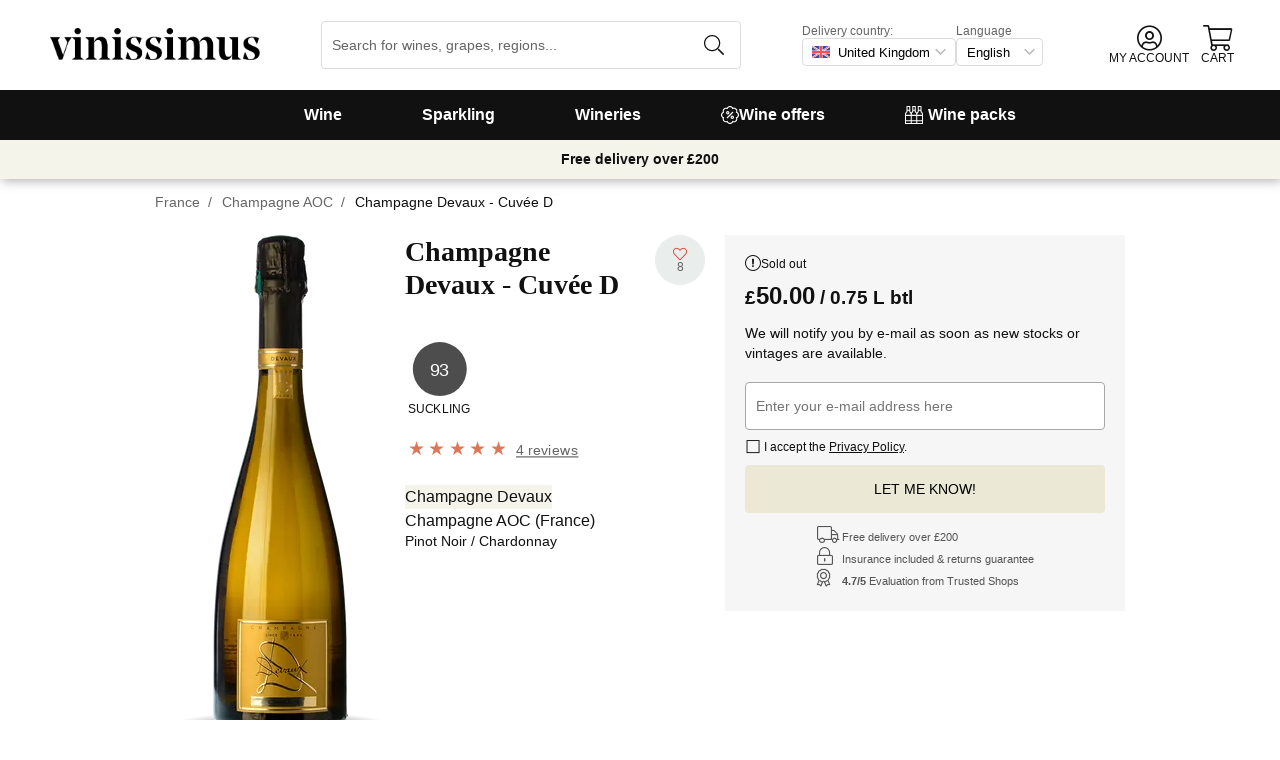

--- FILE ---
content_type: text/html; charset=utf-8
request_url: https://www.vinissimus.co.uk/en/champagne/champagne-devaux-cuvee-d/
body_size: 36228
content:
<!DOCTYPE html><html lang="en"><head><meta charSet="utf-8" /><meta property="og:url" content="https://www.vinissimus.co.uk/en/champagne/champagne-devaux-cuvee-d/" /><meta property="og:image" content="https://cdn.vinissimus.com/img/unsafe/pthumb/plain/local:///prfmtgrande/vi/chdvxcd_anv800.png" /><meta property="og:title" content="Champagne Devaux - Cuvée D · Buy it for £50.00 at Vinissimus" /><meta property="og:description" content="Cuvée D is a champagne with a beautiful golden color, showing a very fine and persistent bubble. On the nose, aromas of white flowers and spices softened by a finish of toasted brioche and vanilla. On the palate, the elegance of chardonnay combined with the roundness of pinot noir brings a lot of freshness with notes of mandarin orange and orange zest.  A gourmet and creamy champagne with a pleasant persistence on the finish." /><link rel="canonical" href="https://www.vinissimus.co.uk/en/champagne/champagne-devaux-cuvee-d/" /><meta name="description" content="Cuvée D is a champagne with a beautiful golden color, showing a very fine and persistent bubble. On the nose, aromas of white flowers and spices softened by a finish of toasted brioche and vanilla. On the palate, the elegance of chardonnay combined with the roundness of pinot noir brings a lot of freshness with notes of mandarin orange and orange zest.  A gourmet and creamy champagne with a pleasant persistence on the finish." /><script type="application/ld+json">{"@context":"https://schema.org/","@type":"Product","name":"Champagne Devaux - Cuvée D","image":["https://cdn.vinissimus.com/img/unsafe/pthumb/plain/local:///prfmtgrande/vi/chdvxcd_anv800.png"],"category":"Champagne","description":"Cuvée D is a champagne with a beautiful golden color, showing a very fine and persistent bubble. On the nose, aromas of white flowers and spices softened by a finish of toasted brioche and vanilla. On the palate, the elegance of chardonnay combined with the roundness of pinot noir brings a lot of freshness with notes of mandarin orange and orange zest.  A gourmet and creamy champagne with a pleasant persistence on the finish.","sku":"chdvxcd","gtin":"3277760307015","brand":{"@type":"Brand","name":"Champagne Devaux"},"aggregateRating":{"@type":"AggregateRating","ratingValue":"4.75","reviewCount":"4"},"offers":[{"@type":"Offer","url":"https://www.vinissimus.co.uk/en/champagne/champagne-devaux-cuvee-d/","availability":"https://schema.org/InStock","eligibleRegion":"AN"},{"@type":"Offer","url":"https://www.vinissimus.co.uk/en/champagne/champagne-devaux-cuvee-d/","availability":"https://schema.org/InStock","eligibleRegion":"AT"},{"@type":"Offer","url":"https://www.vinissimus.co.uk/en/champagne/champagne-devaux-cuvee-d/","availability":"https://schema.org/InStock","eligibleRegion":"BE"},{"@type":"Offer","url":"https://www.vinissimus.co.uk/en/champagne/champagne-devaux-cuvee-d/","availability":"https://schema.org/InStock","eligibleRegion":"CH"},{"@type":"Offer","url":"https://www.vinissimus.co.uk/en/champagne/champagne-devaux-cuvee-d/","availability":"https://schema.org/InStock","eligibleRegion":"DE"},{"@type":"Offer","url":"https://www.vinissimus.co.uk/en/champagne/champagne-devaux-cuvee-d/","availability":"https://schema.org/InStock","eligibleRegion":"ES"},{"@type":"Offer","url":"https://www.vinissimus.co.uk/en/champagne/champagne-devaux-cuvee-d/","availability":"https://schema.org/InStock","eligibleRegion":"PO"},{"@type":"Offer","url":"https://www.vinissimus.co.uk/en/champagne/champagne-devaux-cuvee-d/","availability":"https://schema.org/InStock","eligibleRegion":"FR"},{"@type":"Offer","url":"https://www.vinissimus.co.uk/en/champagne/champagne-devaux-cuvee-d/","availability":"https://schema.org/InStock","eligibleRegion":"HO"},{"@type":"Offer","url":"https://www.vinissimus.co.uk/en/champagne/champagne-devaux-cuvee-d/","availability":"https://schema.org/InStock","eligibleRegion":"IT"},{"@type":"Offer","url":"https://www.vinissimus.co.uk/en/champagne/champagne-devaux-cuvee-d/","availability":"https://schema.org/InStock","eligibleRegion":"UK"}],"review":{"@type":"Review","reviewRating":{"@type":"Rating","ratingValue":5},"name":"Great price","author":{"@type":"Person","name":"Guy"},"datePublished":"2022-09-07T20:55:42.794679","reviewBody":"Went to a wine tasting evening just before Christmas and bought quite a few bottles of Cuvee D at £50 each. Great champagne and great price.\nWill probably be buying some more before Christmas"}}</script><title>Champagne Devaux - Cuvée D · Buy it for £50.00 at Vinissimus</title><meta name="viewport" content="width=device-width, initial-scale=1" /><meta property="og:type" content="website" /><meta property="og:site_name" content="Vinissimus" /><link rel="canonical" href="https://www.vinissimus.co.uk/en/champagne/champagne-devaux-cuvee-d/" /><script type="application/ld+json">{"@context":"https://schema.org","@type":"BreadcrumbList","itemListElement":[{"@type":"ListItem","position":1,"item":{"@id":"https://www.vinissimus.co.uk/en/","name":"Home"}},{"@type":"ListItem","position":2,"item":{"@id":"https://www.vinissimus.co.uk/en/region/france","name":"France"}},{"@type":"ListItem","position":3,"item":{"@id":"https://www.vinissimus.co.uk/en/region/france/champagne","name":"Champagne AOC"}}]}</script><meta name="next-head-count" content="14" /><meta name="theme-color" content="#000000" /><meta name="author" content="Vinissimus" /><meta name="rating" content="General" /><meta name="twitter:card" content="summary" /><meta name="twitter:site" content="@vinissimus" /><script>
                function lazyImagesForBot() {
    window.addEventListener("DOMContentLoaded", function() {
        var els = document.querySelectorAll("noscript");
        for(let i = 0; i < els.length; i += 1){
            var el = els[i];
            var img = el.nextSibling || {};
            var isImg = img.nodeName === "IMG" && el.textContent.slice(0, 4) === "<img";
            if (!isImg) continue;
            var placeholder = document.createElement("div");
            placeholder.innerHTML = el.textContent;
            var noscript = placeholder.firstElementChild;
            // Remove all old attributes
            while(img.attributes.length > 0){
                img.removeAttribute(img.attributes[0].name);
            }
            // Add attributes of noscript to the img
            for(var j = 0; j < noscript.attributes.length; j += 1){
                var at = noscript.attributes[j];
                img.setAttribute(at.name, at.value);
            }
            img.setAttribute("loading", "lazy");
            placeholder.remove();
            el.remove();
        }
    });
} lazyImagesForBot();
                function displayNoAvCellarProds() {
    window.addEventListener("DOMContentLoaded", function() {
        var btn = document.querySelector(".cellar-page .catalog-button button");
        if (!btn) return;
        btn.addEventListener("click", function() {
            var main = document.querySelector("main");
            if (!main) return;
            if (main.classList.contains("hide-sold-out")) {
                main.classList.remove("hide-sold-out");
            } else {
                main.classList.add("hide-sold-out");
            }
        });
    });
} displayNoAvCellarProds();
                </script><script>
             function accordionsProductPage() {
    window.onclick = function(event) {
        var el = event.target;
        if (el && el.nodeName !== "H2") el = el.parentElement;
        if (!el || el.nodeName !== "H2" || !el.classList.contains("heading") || !el.classList.contains("accordion")) {
            return;
        }
        var d = el.closest(".description");
        if (!d) return;
        if (d.classList.contains("minimize")) {
            d.classList.remove("minimize");
        } else {
            d.classList.add("minimize");
        }
    };
} accordionsProductPage(); 
          </script><script type="application/ld+json">{"@context":"http://schema.org","@type":"Organization","name":"Vinissimus","url":"https://www.vinissimus.co.uk","logo":"https://cdn.vinissimus.com/img/unsafe/keep/plain/local:///frontend/vinissimus-logo.svg","contactPoint":{"@type":"ContactPoint","contactType":"customer service","areaServed":"EN","availableLanguage":["English"],"telephone":"+34 934 438 076"},"sameAs":["https://www.facebook.com/vinissimus","https://www.twitter.com/vinissimus","https://es.linkedin.com/company/vinissimus"]}</script><style>@font-face{font-family:icons;src:url([data-uri]) format("woff2")}i[class*=" icon-"]:before{font-family:icons!important;font-style:normal;font-weight:normal!important;font-variant:normal;text-transform:none;line-height:1;-webkit-font-smoothing:antialiased;-moz-osx-font-smoothing:grayscale}.icon-x-logo:before{content:"\f101"}.icon-wines:before{content:"\f102"}.icon-wine:before{content:"\f103"}.icon-wine-pack:before{content:"\f104"}.icon-wine-glass:before{content:"\f105"}.icon-wine-bottle:before{content:"\f106"}.icon-wallet:before{content:"\f107"}.icon-vineyard:before{content:"\f108"}.icon-users:before{content:"\f109"}.icon-user-headset:before{content:"\f10a"}.icon-user-circle:before{content:"\f10b"}.icon-undo:before{content:"\f10c"}.icon-twitter:before{content:"\f10d"}.icon-truck:before{content:"\f10e"}.icon-trophy-alt:before{content:"\f10f"}.icon-trash-alt:before{content:"\f110"}.icon-transport-free:before{content:"\f111"}.icon-transport-discount:before{content:"\f112"}.icon-tracking:before{content:"\f113"}.icon-times:before{content:"\f114"}.icon-thumbs-up:before{content:"\f115"}.icon-thumbs-down:before{content:"\f116"}.icon-th:before{content:"\f117"}.icon-th-list:before{content:"\f118"}.icon-temperature:before{content:"\f119"}.icon-team:before{content:"\f11a"}.icon-taste:before{content:"\f11b"}.icon-stripe:before{content:"\f11c"}.icon-stripe-s:before{content:"\f11d"}.icon-sort-alt:before{content:"\f11e"}.icon-shopping-cart:before{content:"\f11f"}.icon-shipping-fast:before{content:"\f120"}.icon-service:before{content:"\f121"}.icon-search:before{content:"\f122"}.icon-score:before{content:"\f123"}.icon-region:before{content:"\f124"}.icon-redo:before{content:"\f125"}.icon-phone:before{content:"\f126"}.icon-pen:before{content:"\f127"}.icon-paypal:before{content:"\f128"}.icon-order-tracking:before{content:"\f129"}.icon-opinions:before{content:"\f12a"}.icon-nose:before{content:"\f12b"}.icon-mouth:before{content:"\f12c"}.icon-medicine:before{content:"\f12d"}.icon-marriage:before{content:"\f12e"}.icon-marker:before{content:"\f12f"}.icon-map-marker-alt:before{content:"\f130"}.icon-mailbox:before{content:"\f131"}.icon-lock-alt:before{content:"\f132"}.icon-link:before{content:"\f133"}.icon-instagram:before{content:"\f134"}.icon-icon-tracker:before{content:"\f135"}.icon-heart-fill:before{content:"\f136"}.icon-heart-empty:before{content:"\f137"}.icon-hand-holding-usd:before{content:"\f138"}.icon-hand-holding-heart:before{content:"\f139"}.icon-grape:before{content:"\f13a"}.icon-globe-europe:before{content:"\f13b"}.icon-gift:before{content:"\f13c"}.icon-filter:before{content:"\f13d"}.icon-file-invoice-dollar:before{content:"\f13e"}.icon-facebook:before{content:"\f13f"}.icon-eye:before{content:"\f140"}.icon-exclamation-circle:before{content:"\f141"}.icon-exchange-alt:before{content:"\f142"}.icon-envelope:before{content:"\f143"}.icon-envelope-open-dollar:before{content:"\f144"}.icon-elaboration:before{content:"\f145"}.icon-ecological:before{content:"\f146"}.icon-company:before{content:"\f147"}.icon-clock:before{content:"\f148"}.icon-clipboard:before{content:"\f149"}.icon-check-circle:before{content:"\f14a"}.icon-cellar:before{content:"\f14b"}.icon-cc-visa:before{content:"\f14c"}.icon-cc-mastercard:before{content:"\f14d"}.icon-cc-discover:before{content:"\f14e"}.icon-cc-amex:before{content:"\f14f"}.icon-caret-down:before{content:"\f150"}.icon-box-alt:before{content:"\f151"}.icon-bottle:before{content:"\f152"}.icon-bodega:before{content:"\f153"}.icon-biodynamic:before{content:"\f154"}.icon-bars:before{content:"\f155"}.icon-badge-percent:before{content:"\f156"}.icon-award:before{content:"\f157"}.icon-archive:before{content:"\f158"}</style><link rel="icon" href="/favicon.ico?v2" /><link rel="apple-touch-icon" sizes="180x180" href="/apple-touch-icon.png" /><link rel="manifest" href="/manifest.json" /><link href="https://cdn.vinissimus.com" rel="preconnect dns-prefetch" crossOrigin="anonymous" /><script>dangerouslySetInnerHTML=<undefined></undefined></script><script defer>
          window.gtagID = 'G-CVNKZ8XBLJ';
          window.gtagIDuk = 'G-DVDHREHWTM';
          window.dataLayer = window.dataLayer || []
          function gtag(){
            dataLayer.push(arguments);
          }

          gtag('consent', 'default', {
            'ad_storage': consent,
            'analytics_storage': consent
          })

          gtag('js', new Date());

          gtag('config', window.gtagID)          
          gtag('config', window.gtagIDuk)
          
    gtag('set', {
      page_title: document.title,
      page_location: document.URL,
    })
    
      gtag('event', 'page_view', {
        ecomm_pagetype: 'product',
        send_to: 'AW-11125417505',
        ecomm_prodid: 'chdvxcd',
      })
    
  
          </script><script defer>         

          gtag('config', 'AW-11125417505');
          
    gtag('set', {
      page_title: document.title,
      page_location: document.URL,
    })
    
      gtag('event', 'page_view', {
        ecomm_pagetype: 'product',
        send_to: 'AW-11125417505',
        ecomm_prodid: 'chdvxcd',
      })
    
  
          </script><meta name="next-font-preconnect" /><link rel="stylesheet" href="https://cdn.vinissimus.com/front/_next/static/css/26a5766b1f9698e2.css" data-n-g /><link rel="stylesheet" href="https://cdn.vinissimus.com/front/_next/static/css/0376a8540061949d.css" data-n-p /><noscript data-n-css></noscript><script defer noModule src="https://cdn.vinissimus.com/front/_next/static/chunks/polyfills-5cd94c89d3acac5f.js"></script><script src="https://cdn.vinissimus.com/front/_next/static/chunks/webpack-7192eeec53f45f9f.js" defer></script><script src="https://cdn.vinissimus.com/front/_next/static/chunks/framework-3fe87f3006b745f7.js" defer></script><script src="https://cdn.vinissimus.com/front/_next/static/chunks/main-e4a4924505839c2e.js" defer></script><script src="https://cdn.vinissimus.com/front/_next/static/chunks/pages/_app-b787e524f8dae627.js" defer></script><script src="https://cdn.vinissimus.com/front/_next/static/chunks/7012-70eeb0b8558ea1ea.js" defer></script><script src="https://cdn.vinissimus.com/front/_next/static/chunks/4748-7d9db617e1b67cb2.js" defer></script><script src="https://cdn.vinissimus.com/front/_next/static/chunks/3958-c4c71daa18106e35.js" defer></script><script src="https://cdn.vinissimus.com/front/_next/static/chunks/3135-b3bc559e99797e8d.js" defer></script><script src="https://cdn.vinissimus.com/front/_next/static/chunks/1844-4a2a9d68e7dd2920.js" defer></script><script src="https://cdn.vinissimus.com/front/_next/static/chunks/9154-de796ef5ff41024e.js" defer></script><script src="https://cdn.vinissimus.com/front/_next/static/chunks/2600-78b653fed6be889b.js" defer></script><script src="https://cdn.vinissimus.com/front/_next/static/chunks/6860-cf8d11c2dd11176d.js" defer></script><script src="https://cdn.vinissimus.com/front/_next/static/chunks/8614-57fc6f38f85612cb.js" defer></script><script src="https://cdn.vinissimus.com/front/_next/static/chunks/872-d87e1d281b6fbb1b.js" defer></script><script src="https://cdn.vinissimus.com/front/_next/static/chunks/8053-0d096a5699e276b4.js" defer></script><script src="https://cdn.vinissimus.com/front/_next/static/chunks/8551-edf3a939ee2bef7b.js" defer></script><script src="https://cdn.vinissimus.com/front/_next/static/chunks/438-3aa96688794e2957.js" defer></script><script src="https://cdn.vinissimus.com/front/_next/static/chunks/4666-6640b4099c8cc1fd.js" defer></script><script src="https://cdn.vinissimus.com/front/_next/static/chunks/2176-95bf78eb5a470c54.js" defer></script><script src="https://cdn.vinissimus.com/front/_next/static/chunks/4642-47ea1c69711d20b4.js" defer></script><script src="https://cdn.vinissimus.com/front/_next/static/chunks/2241-000025fb50e2ec60.js" defer></script><script src="https://cdn.vinissimus.com/front/_next/static/chunks/34-501bff2cde99f47e.js" defer></script><script src="https://cdn.vinissimus.com/front/_next/static/chunks/7465-6cb407b560c04298.js" defer></script><script src="https://cdn.vinissimus.com/front/_next/static/chunks/9173-c91c972667ee9745.js" defer></script><script src="https://cdn.vinissimus.com/front/_next/static/chunks/pages/product-page-ca9c348e8680c2c2.js" defer></script><script src="https://cdn.vinissimus.com/front/_next/static/P95o6-NaHGDPENB0AvuV-/_buildManifest.js" defer></script><script src="https://cdn.vinissimus.com/front/_next/static/P95o6-NaHGDPENB0AvuV-/_ssgManifest.js" defer></script><script src="https://cdn.vinissimus.com/front/_next/static/P95o6-NaHGDPENB0AvuV-/_middlewareManifest.js" defer></script></head><body class="country-uk"><script>
            function init(lang) {
    window.addEventListener("DOMContentLoaded", function() {
        // Hide menu for pages like checkout
        var menu = document.querySelector(".menu-nav");
        var el1 = document.querySelector("#header-with-menu");
        if (!el1) menu.style.display = "none";
        // Navigate to menu links via pushState
        var links = document.querySelectorAll(".mmenu a");
        for(var i = 0; i < links.length; i++){
            links[i].addEventListener("click", function(e) {
                if (window.nextLink) {
                    // Avoid collisions with product pages
                    if (e.currentTarget.href.includes("/en/wine/")) return;
                    e.preventDefault();
                    window.nextLink(e.currentTarget.href.replace(location.origin + "/" + lang + "/", "/").replace(location.origin, ""));
                }
            }, false);
        }
        // Open & Close menu (desktop + mobile)
        var menu = document.querySelector(".menu-nav");
        var menuSections = document.querySelectorAll(".menu-nav ul > li > a");
        for(var i = 0; i < menuSections.length; i++){
            menuSections[i].addEventListener("mouseover", function(e) {
                var id = e.currentTarget.dataset.menuId;
                if (window.menuMobileOpen || !id) return;
                e.preventDefault();
                var curr = document.querySelector("li a.current");
                if (curr) curr.classList.remove("current");
                e.currentTarget.classList.add("current");
                var a = document.querySelector(".mmenu.active");
                var el = document.querySelector(".mmenu.mmenu__" + id);
                if (a) a.classList.remove("active");
                if (el) el.classList.add("active");
            }, false);
        }
        function closeDesktop() {
            var curr = document.querySelector("li a.current");
            if (curr) curr.classList.remove("current");
            var a = document.querySelector(".mmenu.active");
            if (a) a.classList.remove("active");
        }
        menu.addEventListener("mouseleave", closeDesktop, false);
        function openMobile() {
            document.querySelector("ul.nav").classList.add("show");
            window.menuMobileOpen = true;
            document.body.classList.add("modal-open");
            menu.classList.add("backdrop");
        }
        function closeMobile(nav) {
            var el = nav || document.querySelector("ul.nav");
            el.classList.remove("show");
            if (el.classList.contains("nav")) {
                window.menuMobileOpen = false;
                document.body.classList.remove("modal-open");
                menu.classList.remove("backdrop");
            }
        }
        function submenu(e, el) {
            if (!el) return closeMobile();
            e.preventDefault();
            el.classList.add("show");
        }
        // window.addEventListener('click') doesn't seem to work on iOS Safari.
        // According to SO it seems it should be:
        //   a) window.addEventListener('touchstart'): https://stackoverflow.com/a/63081822
        //   b) bind the event listener to the body: https://stackoverflow.com/a/56762717
        // I implemented option (b) for simplicity
        document.querySelector("body").addEventListener("click", function(e) {
            var t = e.target;
            var c = t.classList;
            var id = t.dataset.menuId;
            var p = t.parentElement;
            if (c.contains("menu-icon") || p && p.classList.contains("menu-icon")) {
                return openMobile();
            }
            var clickA = (t.tagName === "A" || p && p.tagName === "A") && menu.contains(t);
            if (!window.menuMobileOpen && clickA) return closeDesktop();
            if (!window.menuMobileOpen) return;
            if (c.contains("back")) return closeMobile(p);
            if (c.contains("close-icon")) return closeMobile();
            if (c.contains("backdrop")) {
                return closeMobile(document.querySelector("ul.nav"));
            }
            if (id) {
                return submenu(e, document.querySelector(".mmenu.mmenu__" + id));
            }
            if (clickA) return closeMobile();
        }, false);
    });
}
            init('en');
          </script><nav type="toolbar" class="menu-nav"><ul class="nav">
    <img src="https://cdn.vinissimus.com/img/unsafe/keep/plain/local:///frontend/vinissimus-logo.svg"
        class="logo_mobile" alt="Vinissimus Logo" />
    <span class="unicode-font close-icon">x</span>
    <li class="has-submenu"><a data-menu-id="vino" href="/en/search-result/?type=%2Fvi&menu=all-wines">Wine</a></li>
    <li class=" has-submenu"><a data-menu-id="espumoso" href="/en/wines/sparkling/">Sparkling</a></li>
    <li class="has-submenu"><a data-menu-id="bodegas" href="/en/winery/">Wineries</a></li>
    <!-- <li class="has-submenu"><a data-menu-id="destilados" href="/es/destilados/">Destilados</a></li> -->
    <li><a data-menu-id="ofertas" href="/en/wine-offers/">
            <svg xmlns="http://www.w3.org/2000/svg" width="18" height="18" viewBox="0 0 512 512"
                style="bamargin-right: 5px;">
                <path
                    d="M349.66 173.65l-11.31-11.31c-3.12-3.12-8.19-3.12-11.31 0l-164.7 164.69c-3.12 3.12-3.12 8.19 0 11.31l11.31 11.31c3.12 3.12 8.19 3.12 11.31 0l164.69-164.69c3.13-3.12 3.13-8.18.01-11.31zM240 192c0-26.47-21.53-48-48-48s-48 21.53-48 48 21.53 48 48 48 48-21.53 48-48zm-64 0c0-8.83 7.19-16 16-16s16 7.17 16 16-7.19 16-16 16-16-7.17-16-16zm144 80c-26.47 0-48 21.53-48 48s21.53 48 48 48 48-21.53 48-48-21.53-48-48-48zm0 64c-8.81 0-16-7.17-16-16s7.19-16 16-16 16 7.17 16 16-7.19 16-16 16zm192-80c0-35.5-19.4-68.2-49.6-85.5 9.1-33.6-.3-70.4-25.4-95.5s-61.9-34.5-95.5-25.4C324.2 19.4 291.5 0 256 0s-68.2 19.4-85.5 49.6c-33.6-9.1-70.4.3-95.5 25.4s-34.5 61.9-25.4 95.5C19.4 187.8 0 220.5 0 256s19.4 68.2 49.6 85.5c-9.1 33.6.3 70.4 25.4 95.5 26.5 26.5 63.4 34.1 95.5 25.4 17.4 30.2 50 49.6 85.5 49.6s68.1-19.4 85.5-49.6c32.7 8.9 69.4.7 95.5-25.4 25.1-25.1 34.5-61.9 25.4-95.5 30.2-17.3 49.6-50 49.6-85.5zm-91.1 68.3c5.3 11.8 29.5 54.1-6.5 90.1-28.9 28.9-57.5 21.3-90.1 6.5C319.7 433 307 480 256 480c-52.1 0-64.7-49.5-68.3-59.1-32.6 14.8-61.3 22.2-90.1-6.5-36.8-36.7-10.9-80.5-6.5-90.1C79 319.7 32 307 32 256c0-52.1 49.5-64.7 59.1-68.3-5.3-11.8-29.5-54.1 6.5-90.1 36.8-36.9 80.8-10.7 90.1-6.5C192.3 79 205 32 256 32c52.1 0 64.7 49.5 68.3 59.1 11.8-5.3 54.1-29.5 90.1 6.5 36.8 36.7 10.9 80.5 6.5 90.1C433 192.3 480 205 480 256c0 52.1-49.5 64.7-59.1 68.3z"
                    fill="currentColor" fill-rule="nonzero">
                </path>
            </svg>
            Wine offers</a></li>
    <li><a data-menu-id="packs" class="packs  " href="/en/wine-packs/">
            <svg xmlns="http://www.w3.org/2000/svg" width="18" height="18" viewBox="0 0 512 512"
                style="margin-right: 5px;">
                <path
                    d="M469.168 156.488V0h-105v156.488a95.77 95.77 0 0 0-27.836 28.242c-7.105-11.098-16.523-20.762-27.832-28.242V0h-105v156.488c-11.309 7.48-20.727 17.145-27.832 28.242a95.77 95.77 0 0 0-27.836-28.242V0h-105v156.488C16.199 174.105 0 203.785 0 235.965V512h512V235.965c0-32.18-16.199-61.859-42.832-79.477zM439.168 30v75h-45V30zm-52.953 148.242l7.953-4.234V135h45v39.008l7.953 4.234C468.637 189.691 482 211.809 482 235.965v15H351.332v-15c0-24.152 13.367-46.273 34.883-57.723zM190.668 280.965h130.664V407H190.668zm-30 126.035H30V280.965h130.668zm190.664-126.035H482V407H351.332zM278.5 30v75h-45V30zm-52.953 148.242l7.953-4.234V135h45v39.008l7.953 4.234c21.516 11.449 34.879 33.566 34.879 57.723v15H190.668v-15c0-24.152 13.363-46.273 34.879-57.723zM117.832 30v75h-45V30zM64.879 178.242l7.953-4.234V135h45v39.008l7.953 4.234c21.516 11.449 34.883 33.566 34.883 57.723v15H30v-15c0-24.152 13.363-46.273 34.879-57.723zM30 482v-45h130.668v45zm160.668-45h130.664v45H190.668zm160.664 45v-45H482v45zm0 0"
                    fill="currentColor" fill-rule="nonzero">
                </path>
            </svg>
            Wine packs</a></li>
</ul>

<div class="mmenu mmenu__vino">
    <h3 class="back">Wines</h3>
    <div class="mmenu__column">
        <h4>Type of wine</h4>
        <ul>
            <li class="prio"><a href="/en/wines/red/" title="Red wine">Red wine</a></li>
            <li class="prio"><a href="/en/wines/white/" title="White wine">White wine</a></li>
            <li class="prio"><a href="/en/wines/rose/" title="Rosé wine">Rosé wine</a></li>
            <li class="prio"><a href="/en/wines/sherry/" title="Sherry wine">Sherry wine</a></li>
            <li class="prio"><a href="/en/wines/sweet/" title="Sweet wine">Sweet wine</a></li>
            <li><a href="/en/content/organic-wines/" title="Organic wine">Organic wines</a></li>
            <li><a href="/en/wines/orange-wines/">Orange wines</a></li>
            <li><a href="/en/content/wine-without-sulfites/">Sulphite free wines</a></li>
            <li><a href="/en/content/vegan-wines/">Vegan wines</a></li>
            <li><a href="/en/wines/alcohol-free-wine/">Non-alcoholic wines</a></li>
            <li><a href="/en/wines/kosher-wine/">Kosher wines</a></li>
            <li class="prio"><a href="/en/wines/sangria/">Sangria</a></li>
            <li class="prio"><a href="/en/vermouths.html">Vermouth</a></li>
            <li class="prio"><a href="/en/wines/lambrusco/">Lambrusco</a></li>
            
        </ul>
    </div>
    <div class="mmenu__column">
        <h4>Spanish wine regions</h4>
        <ul>
            <li><a href="/en/region/spain/rioja/" title="Wine Rioja">Rioja</a></li>
            <li><a href="/en/region/spain/ribera-del-duero/" title="Wine Ribera Duero">Ribera del Duero</a></li>
            <li><a href="/en/region/spain/priorat/" title="Wine Priorat">Priorat</a></li>
            <li><a href="/en/region/spain/bierzo/" title="Wine Bierzo">Bierzo</a></li>
            <li><a href="/en/region/spain/mallorca/" title="Wine Mallorca">Mallorca</a></li>
            <li><a href="/en/region/spain/montsant/" title="Wine Montsant">Montsant</a></li>
            <li><a href="/en/region/spain/jumilla/" title="Wine Jumilla">Jumilla</a></li>
            <li><a href="/en/region/spain/rias-baixas/" title="Wine Rías Baixas">Rías Baixas</a></li>
            <li><a href="/en/region/spain/rueda/" title="Wine Rueda">Rueda</a></li>
            <li><a href="/en/region/spain/jerez-manzanilla/" title="Wine Jerez Manzanilla">Jerez Manzanilla</a></li>
            <li><a href="/en/region/spain/somontano/" title="Wine Somontano">Somontano</a></li>
            <li><a href="/en/region/spain/terra-alta/" title="Wine Terra Alta">Terra Alta</a></li>
            <li><a href="/en/region/spain/toro/" title="Wine Toro">Toro</a></li>
        </ul>
    </div>

    <div class="mmenu__column">
        <h4>Italian wine regions</h4>
        <ul>
            <li><a href="/en/region/italy/veneto/amarone-della-valpolicella/" title="Amarone wine">Amarone</a></li>
            <li><a href="/en/region/italy/piemonte/barolo/" title="Barolo wine">Barolo</a></li>
            <li><a href="/en/region/italy/piemonte/barbaresco/" title="Barbaresco wine">Barbaresco</a></li>
            <li><a href="/en/region/italy/puglia/" title="Puglia wine">Puglia</a></li>
            <li><a href="/en/region/italy/tuscany/chianti/" title="Chianti wine ">Chianti</a></li>
            <li><a href="/en/region/italy/tuscany/" title="Tuscany wine">Tuscany</a></li>
            <li><a href="/en/region/italy/tuscany/bolgheri/" title="Bolgheri wine ">Bolgheri</a></li>
            <li><a href="/en/region/italy/veneto/bardolino/" title="Bardolino wine">Bardolino</a></li>
            <li><a href="/en/region/italy/sardegna/" title="Sardinia wine">Sardegna</a></li>
            <li><a href="/en/region/italy/sicilia/" title="Sicilia wine">Sicilia</a></li>
            <li><a href="/en/region/italy/veneto/valpolicella/" title="Valpolicella wine">Valpolicella</a></li>
            <li><a href="/en/region/italy/veneto/" title="Veneto wine">Veneto</a></li>
        </ul>
    </div>

    <div class="mmenu__column">
        <h4>French wine regions</h4>
        <ul>
            <li><a href="/en/region/france/alsace/" title="Wine Alsace">Alsace</a></li>
            <li><a href="/en/region/france/beaujolais/" title="Wine beaujolais">Beaujolais</a></li>
            <li><a href="/en/region/france/bordeaux/" title="Wine Bordeaux">Bordeaux</a></li>
            <li><a href="/en/region/france/burgundy/" title="Wine Burgundy">Burgundy</a></li>
            <li><a href="/en/region/france/burgundy/chablis/" title="Wine Chablis">Chablis</a></li>
            <li><a href="/en/region/france/burgundy/cote-de-beaune/" title="Wine Meursault">Côte de Beaune</a></li>
            <li><a href="/en/region/france/loire/" title="Wine Loire">Loire</a></li>
            <li><a href="/en/region/france/beaujolais/morgon/" title="Wine Morgon">Morgon</a></li>
            <li><a href="/en/region/france/bordeaux/rive-droite/pomerol/" title="Wine Pomerol">Pomerol</a></li>
            <li><a href="/en/region/france/burgundy/cote-de-beaune/pommard/" title="Wine Pommard">Pommard</a></li>
            <li><a href="/en/region/france/bordeaux/rive-droite/saint-emilion/" title="Wine saint emilion">Saint-Émilion</a></li>
            <li><a href="/en/region/france/loire/centre/sancerre/" title="Wine Sancerre">Sancerre</a></li>
            <a href="/en/region/" title="All countries" class="mmenu__all">All countries ></a>
        </ul>
    </div>

    <div class="mmenu__column">
        <h4>Grape variety</h4>
        <ul>
            <li><a href="/en/grape/albarino/" title="Wine Albariño">Albariño</a></li>
            <li><a href="/en/grape/cabernet-sauvignon/" title="Wine Cabernet Sauvignon">Cabernet Sauvignon</a></li>
            <li><a href="/en/grape/chardonnay/" title="Wine Chardonnay">Chardonnay</a></li>
            <li><a href="/en/grape/gewurztraminer/" title="Wine Gewürztraminer">Gewürztraminer</a></li>
            <li><a href="/en/grape/malbec/" title="Wine Malbec">Malbec</a></li>
            <li><a href="/en/grape/merlot/" title="Wine Merlot">Merlot</a></li>
            <li><a href="/en/grape/primitivo/" title="Wine Primitivo">Primitivo</a></li>
            <li><a href="/en/grape/riesling/" title="Wine Riesling">Riesling</a></li>
            <li><a href="/en/grape/sangiovese/" title="Wine Sangiovese">Sangiovese</a></li>
            <li><a href="/en/grape/syrah/" title="Wine Shiraz">Shiraz</a></li>
            <li><a href="/en/grape/tempranillo/" title="Wine Tempranillo">Tempranillo</a></li>
            <li><a href="/en/grape/vermentino/" title="Wine Vermentino">Vermentino</a></li>
            <a href="/en/grape/" title="Alle Trauben" class="mmenu__all">All grapes ></a>
        </ul>
    </div>
    <div class="mmenu__column">
        <h4>Wine topics</h4>
        <ul>
            <li><a href="/en/content/wines-for-gifts/">Wines for gifts</a></li>
            <li><a href="/en/wines/rioja-crianza/">Rioja crianzas</a></li>
            <li><a href="/en/content/magnum-bottle/">Magnum
                    bottles</a></li>
            <li><a href="/en/content/highly-scored-wines-by-robert-parker/">Selection Robert Parker</a></li>
            <li><a href="/en/content/gambero-rosso-the-prestigious-tre-bicchieri-2021/">Gambero Rosso</a></li>
            <li><a href="/en/content/pizza/">Pizza and wine</a></li>
            <!--<li><a href="/en/black-friday-wine-deals/">Black Friday Wine Deals</a></li>-->
        </ul>
    </div>
</div>


<div class="mmenu mmenu__espumoso">
    <h3 class="back">Sparkling</h3>
    <div class="mmenu__column">
        <h4>Featured</h4>
        <ul>
            <li><a href='/en/wines/champagne-rose/'>Champagne Rose</a></li>
            <li><a href='/en/wines/prosecco/'>Prosecco</a></li>
            <li><a href='/en/wines/cremant/'>Crémant</a></li>
            <li><a href='/en/wines/cava/'>Catalan sparkling wine</a></li>
            <li><a href='/en/wines/ancestral/'>Pet Nat Wine</a></li>
        </ul>
    </div>
    <div class="mmenu__column">
        <h4>Sparkling Region</h4>
        <ul>

            <li><a href="/en/region/france/champagne/">Champagne</a></li>
            <li><a href="/en/region/spain/do-cava/">DO Cava</a></li>
            <li><a href="/en/region/italy/veneto/prosecco/">Prosecco</a></li>
            <li><a href="/en/region/italy/lombardia/franciacorta/">Franciacorta</a></li>
            <li><a href="/en/region/france/cremant-de-bourgogne/">Crémant de Bourgogne</a></li>
        </ul>
    </div>

    <div class="mmenu__column">
        <h4>Sparkling Winery</h4>
        <ul>
            <li><a href="/en/winery/adami/" title="Prosecco Adami">Adami</a></li>
            <li><a href="/en/winery/andreola/" title="Andreola Vini">Andreola</a></li>
            <li><a href="/en/winery/astoria/" title="Astoria Vino">Astoria</a></li>
            <li><a href="/en/wine/bellavista-franciacorta-alma-gran-cuvee-brut/" title="Bellavista">Bellavista</a></li>
            <li><a href="/en/winery/champagne-perrier-jouet/" title="Champagne Belle Époque">Belle Époque</a></li>
            <li><a href="/en/winery/guido-berlucchi/" title="Berlucchi">Berlucchi</a></li>
            <li><a href="/en/winery/champagne-bollinger/" title="Champagne Bollinger">Bollinger</a></li>
            <li><a href="/en/winery/bortolomiol/" title="Prosecco Bortolomiol">Bortolomiol</a></li>
            <li><a href="/en/winery/ca-de-pazzi/" title="Cà de Pazzi">Cà de Pazzi</a></li>
            <li><a href="/en/winery/ca-del-bosco/" title="Ca' del Bosco">Ca' del Bosco</a></li>
        </ul>
    </div>
    <div class="mmenu__column">
        <ul class="mtop">
            <li><a href="/en/winery/col-vetoraz/" title="Col Vetoraz">Col Vetoraz</a></li>
            <li><a href="/en/winery/contadi-castaldi/" title="Contadi Castaldi Brut">Contadi Castaldi</a></li>
            <li><a href="/en/champagne/louis-roederer-brut-cristal/" title="Champagne Cristal">Cristal</a></li>
            <li><a href="/en/champagne/dom-perignon/" title="Champagne Dom Pérignon">Dom Pérignon</a></li>
            <li><a href="/en/winery/ferrari/" title="Ferrari Brut">Ferrari</a></li>
            <li><a href="/en/winery/freixenet/" title="Cava Freixenet">Freixenet</a></li>
            <li><a href="/en/champagne/g-h-mumm-cordon-rouge/" title="Champagne G.H. Mumm">G.H. Mumm</a></li>
            <li><a href="/en/winery/gramona/" title="Cava Gramona">Gramona</a></li>
            <li><a href="/en/winery/juve-y-camps/" title="Cava Juvé & Camps">Juvé & Camps</a></li>
            <li><a href="/en/champagne/krug-grande-cuvee/" title="Champagne Krug">Krug</a></li>
        </ul>
    </div>
    <div class="mmenu__column">
        <ul class="mtop">
            <li><a href="/en/winery/louis-roederer-champagne/" title="Champagne Louis Roederer">Louis Roederer</a></li>
            <li><a href="/en/winery/champagne-moet-chandon/" title="Champagne  Moët & Chandon">Moët & Chandon</a></li>
            <li><a href="/en/winery/champagne-pannier/" title="Champagne  Pannier">Pannier</a></li>
            <li><a href="/en/winery/champagne-pol-roger/" title="Champagne Pol Roger">Pol Roger</a></li>
            <li><a href="/en/winery/champagne-pommery/" title="Champagne Pommery">Pommery</a></li>
            <li><a href="/en/winery/cava-recaredo/" title="Cava Recaredo">Recaredo</a></li>
            <li><a href="/en/winery/champagne-ruinart/" title="Champagne Ruinart">Ruinart</a></li>
            <li><a href="/en/winery/santorsola/" title="Sant'Orsola Proseccco">Sant'Orsola</a></li>
            <li><a href="/en/winery/champagne-taittinger/" title="Champagne Taittinger">Taittinger</a></li>
            <li><a href="/en/winery/veuve-clicquot-ponsardin/" title="Champagne Veuve Clicquot">Veuve Clicquot</a></li>
        </ul>
    </div>
</div>

<div class="mmenu mmenu__bodegas">
    <h3 class="back">Winneries</h3>
    <div class="mmenu__column">
        <h4>Spanish Wine</h4>
        <ul>
            <li><a href="/en/winery/aalto/" title="Aalto Wine">Aalto</a></li>
            <li><a href="/en/winery/abadia-retuerta/" title="Abadía Retuerta  Wine">Abadía Retuerta</a></li>
            <li><a href="/en/winery/alvaro-palacios/" title="Álvaro Palacios Wine">Álvaro Palacios</a></li>
            <li><a href="/en/winery/alvear/" title="Alvear Wine">Alvear</a></li>
            <li><a href="/en/winery/artadi/" title="Artadi Wine">Artadi</a></li>
            <li><a href="/en/winery/clos-lentiscus/" title="Clos Lentiscus Wine">Clos Lentiscus</a></li>
            <li><a href="/en/winery/baron-de-ley/" title="Barón de Ley Wine">Barón de Ley</a></li>
            <li><a href="/en/winery/crusoe-treasure/" title="Crusoe Treasure Wine">Crusoe Treasure</a></li>
            <li><a href="/en/winery/bodegas-olarra/" title="Bodegas Olarra Wine">Bodegas Olarra</a></li>
            <li><a href="/en/winery/casa-rojo/" title="Casa Rojo Wine">Casa Rojo</a></li>
            <li><a href="/en/winery/finca-bacara/" title="Finca Bacara Wine">Finca Bacara</a></li>
            <li><a href="/en/winery/herederos-del-marques-de-riscal/" title="Marqués de Riscal Wine">Marqués de Riscal</a></li>
        </ul>
    </div>
    <div class="mmenu__column">
        <ul class="mtop">
            <li><a href="/en/winery/enate/" title="Enate Wine">Enate</a></li>
            <li><a href="/en/winery/envinate/" title="Envínate Wine">Envínate</a></li>
            <li><a href="/en/winery/bodegas-ysios/" title="Ysios Wine">Ysios</a></li>
            <li><a href="/en/winery/jean-leon/" title="Jean Leon Wine">Jean Leon</a></li>
            <li><a href="/en/winery/marques-de-caceres/" title="Marqués de Cáceres Wine">Marqués de Cáceres</a></li>
            <li><a href="/en/winery/matsu/" title="Matsu Wine">Matsu</a></li>
            <li><a href="/en/winery/ossian/" title="Ossian Wine">Ossian</a></li>
            <li><a href="/en/winery/perelada/" title="Perelada Wine">Perelada</a></li>
            <li><a href="/en/winery/raimat/" title="Raimat Wine">Raimat</a></li>
            <li><a href="/en/winery/cavas-llopart/" title="Llopart Wine">Llopart</a></li>
            <li><a href="/en/winery/familia-torres/" title="Familia Torres Wine">Familia Torres</a></li>
            <li><a href="/en/winery/bodegas-r-lopez-de-heredia-vina-tondonia/" title="Viña Tondonia Wine">Viña
                    Tondonia</a></li>
        </ul>
    </div>
    <div class="mmenu__column">
        <h4>Italian Wine</h4>
        <ul>
            <li><a href="/en/winery/marchesi-antinori/" title="Antinori Wine">Antinori</a></li>
            <li><a href="/en/winery/banfi/" title="Banfi Wine">Banfi</a></li>
            <li><a href="/en/winery/ca-del-baio/" title="Ca' del Baio Wine">Ca' del Baio</a></li>
            <li><a href="/en/winery/canevel/" title="Canevel Wine">Canevel</a></li>
            <li><a href="/en/winery/cantine-del-notaio/" title="Cantina del Notaio Wine">Cantina del Notaio</a></li>
            <li><a href="/en/winery/castello-di-ama/" title="Castello di Ama Wine">Castello di Ama</a></li>
            <li><a href="/en/winery/castello-di-bolgheri/" title="Castello di Bolgheri Wine">Castello di Bolgheri</a>
            </li>
            <li><a href="/en/winery/donnafugata/" title="Donnafugata Wine">Donnafugata</a></li>
            <li><a href="/en/winery/fattoria-dei-barbi/" title="Fattoria dei Barbi Wine">Fattoria dei Barbi</a></li>
            <li><a href="/en/winery/felsina/" title="Fèlsina Wine">Fèlsina</a></li>
            <li><a href="/en/winery/feudo-montoni/" title="Feudo Montoni Wine">Feudo Montoni</a></li>
            <li><a href="/en/winery/g-d-vajra/" title="G. D. Vajra Wine">G. D. Vajra</a></li>
            <li><a href="/en/winery/angelo-gaja/" title="Gaja Wine">Gaja</a></li>

        </ul>
    </div>
    <div class="mmenu__column">
        <ul class="mtop">
            <li><a href="/en/wine/tenuta-guado-al-tasso-il-bruciato/" title="Il Bruciato Wine">Il Bruciato</a></li>
            <li><a href="/en/winery/tenuta-il-poggione/" title="Il Poggione Wine">Il Poggione</a></li>
            <li><a href="/en/winery/marramiero/" title="Marramiero Wine">Marramiero</a></li>
            <li><a href="/en/winery/pescaja/" title="Pescaja Wine">Pescaja</a></li>
            <li><a href="/en/winery/planeta/" title="Planeta Wine">Planeta</a></li>
            <li><a href="/en/wine/tenuta-san-guido-bolgheri-sassicaia/" title="Sassicaia Wine">Sassicaia</a></li>
            <li><a href="/en/winery/terre-del-barolo/" title="Terre del Barolo Wine">Terre del Barolo</a></li>
            <li><a href="/en/wine/marchesi-antinori-tignanello/" title="Tignanello Wine">Tignanello</a></li>
            <li><a href="/en/winery/zaccagnini/" title="Zaccagnini Wine">Zaccagnini</a></li>
            <li><a href="/en/winery/zenato/" title="Zenato Wine">Zenato</a></li>
        </ul>
    </div>
    <div class="mmenu__column">
        <h4>French Wine</h4>
        <ul>
            <li><a href="/en/winery/chateau-du-chatelard/" title="Château du Chatelard Wine">Château du Chatelard</a>
            </li>
            <li><a href="/en/winery/chateau-la-bonnelle/" title="Château La Bonnelle Wine">Château La Bonnelle</a></li>
            <!-- <li><a href="/en/winery/chateau-lafite-rothschild/" title="Château Lafite-Rothschild Wine">Château Lafite-Rothschild</a></li> -->
            <li><a href="/en/winery/chateau-martet/" title="Château Martet Wine">Château Martet</a></li>
            <li><a href="/en/winery/domaine-dubreuil-fontaine/" title="Dubreuil-Fontaine Wine">Dubreuil-Fontaine</a>
            </li>
            <li><a href="/en/winery/joseph-drouhin/" title="Joseph Drouhin Wine">Joseph Drouhin</a></li>
            <li><a href="/en/winery/xavier-vignon/" title="Xavier Vignon Wine">Xavier Vignon</a></li>
        </ul>
        <h4>New World Wine</h4>
        <ul>
            <li><a href="/en/winery/bodega-aleanna/" title="El Enemigo Wine">El Enemigo</a></li>
            <li><a href="/en/winery/bodega-catena-zapata/" title="Catena Zapata Wine">Catena Zapata</a></li>
        </ul>
    </div>
</div></nav><div id="__next"><header id="header-with-menu" class="header   "><div class="left-side"><i class="icon icon-bars menu-icon"></i><a href="/en/"><img alt="Buy wines - Online wine store - Vinissimus" height="32" src="https://cdn.vinissimus.com/img/unsafe/keep/plain/local:///frontend/vinissimus-logo.svg" title="Buy wines - Online wine store - Vinissimus" width="210" class="logo  " /></a></div><div class="tooltip product-list-tooltip-wrapper"><form style="padding-bottom: 0px;" class="search-form "><input type="text" value title="Search for wines, grapes, regions..." id name placeholder="Search for wines, grapes, regions..." class="input-text search fullWidth with-icon " /><svg xmlns="http://www.w3.org/2000/svg" width="15" height="15" viewBox="0 0 512 512" class="input-text-icon"><path d="M508.5 481.6l-129-129c-2.3-2.3-5.3-3.5-8.5-3.5h-10.3C395 312 416 262.5 416 208 416 93.1 322.9 0 208 0S0 93.1 0 208s93.1 208 208 208c54.5 0 104-21 141.1-55.2V371c0 3.2 1.3 6.2 3.5 8.5l129 129c4.7 4.7 12.3 4.7 17 0l9.9-9.9c4.7-4.7 4.7-12.3 0-17zM208 384c-97.3 0-176-78.7-176-176S110.7 32 208 32s176 78.7 176 176-78.7 176-176 176z" fill="currentColor" fill-rule="nonzero"></path></svg></form></div><div style="display: flex; gap: 15px;"><div style="display: flex; flex-direction: column; font-size: 12px;"><div style="color: #666;">Delivery country:</div><div class="styles_select__AT3zI styles_hasIcon__fN7Dt"><img alt="United Kingdom" height="18" loading="lazy" src="https://cdn.vinissimus.com/front/static/flags/uk.svg" style="margin: 0 5px; position: absolute; left: 5px; top: 5px;" width="18" /><select style="padding: 0 25px 0 35px; cursor: pointer; height: 28px;" autoComplete="off"><option value="0">Andorra</option><option value="1">Austria</option><option value="2">Belgium</option><option value="3">France</option><option value="4">Germany</option><option value="5">Italy</option><option value="6">Netherlands</option><option value="7">Portugal</option><option value="8">Spain</option><option value="9">Switzerland</option><option value="10" selected>United Kingdom</option></select></div></div><div style="display: flex; flex-direction: column; font-size: 12px;"><div style="color: #666;">Language</div><div class="styles_select__AT3zI "><select style="padding: 0 25px 0 10px; cursor: pointer; height: 28px;"><option value="0">Español</option><option value="1" selected>English</option><option value="2">Deutsch</option><option value="3">Italiano</option><option value="4">Français</option></select></div></div></div><div class="icons"><div tabIndex="0" role="button" aria-pressed="false" class="account-btn"><span title="My account" class="myaccount"><i class="icon icon-user-circle"></i></span><small class="label">MY ACCOUNT</small></div><a class="cart" href="/en/cart/"><div title="Cart" class="cart-with-badge"><i class="icon icon-shopping-cart"></i></div><small class="label">CART</small></a></div></header><div id="cart-status-portal"></div><main class=" main-template"><a class="styles_promoBanner__TBUu_" href="/en/transport-cost/"><b>Free delivery over £200</b></a><div class="breadcrumb-wrapper theme clear"><div class="breadcrumb"><a href="/en/region/france/">France</a>/<a href="/en/region/france/champagne/">Champagne AOC</a>/<span class="current-page">Champagne Devaux - Cuvée D</span></div></div><div class="content theme clear "><section class="width-regular  product-section "><div class="product-details wine"><div class="product-image-wrapper  "><div class="product-image desktop"><img style="min-height: 5px; min-width: 5px;" src="https://cdn.vinissimus.com/img/unsafe/p500x/plain/local:///prfmtgrande/vi/chdvxcd_anv800.png" alt="Champagne Devaux - Cuvée D" height="500" width="170" class /></div></div><div class="details"><div><div style="display: flex; justify-content: space-between; align-items: flex-start; width: 100%;"><div class="product-title"><h1>Champagne Devaux - Cuvée D</h1><span class="heading fs-2em"></span></div><button aria-label="Add to my whishlist" title="Add to my whishlist" class="likes styles_heartButton__aYIFq   styles_hasLikes__TaEmI"><i class="icon icon-heart-empty"></i><div class="styles_likes__Jvb7B">8</div></button></div><div class="badges"><div><span style="--score-color: var(--suckling);" class="badge large badge-with-label large  score"><span class="value">93</span></span><div class="badge-with-label-text large">SUCKLING</div></div></div><div minCount="0" class="opinions-desktop"><div class="styles_opinionsRating__2Olkx styles_small__cQ8K1 "><div class="styles_firstBlock__NtfrI"><div style="--rating: 4.75; --numStars: 5;" class="styles_starRatings__B9pGX styles_small__cQ8K1"></div></div><a href="#product-opinions"><span class="styles_numOpinions__t_p9L">4 reviews</span></a></div></div><div class="cellar-name"><a href="/en/winery/champagne-devaux/">Champagne Devaux</a></div><div class="region-name"><a title="Champagne AOC" href="/en/region/france/champagne/">Champagne AOC</a> (<a title="France" href="/en/region/france/">France</a>)</div><div class="tags-name"><span><a href="/en/grape/pinot-noir/">Pinot Noir</a></span><span> / <a href="/en/grape/chardonnay/">Chardonnay</a></span></div></div><style>
               .product-details, .details {
                 height: 100%;
               }
               .details {
                 display: flex;
                 flex-direction: column;
                 justify-content: space-between;
               }
             </style></div></div><div class="quantity-widget large has-0-flags"><div class="stock-info"><div class="stock-info-message dangerous has-0-flags"><i class="icon icon-exclamation-circle"></i>Sold out</div></div><div><p class="price uniq large "><span class="symbol">£</span>50.00</p><span class="unit-name  large"> / 0.75 L btl </span></div><form class="send-email-form "><p>We will notify you by e-mail as soon as new stocks or vintages are available.</p><input required name="email" type="email" title="Enter your e-mail address here" placeholder="Enter your e-mail address here" class="email" /><label for="checkbox-soldout-form-champagne-devaux-cuvee-d-chdvxcd" class="checkbox-selector confirmation"><input required name="confirm-policy" value="confirmation" id="checkbox-soldout-form-champagne-devaux-cuvee-d-chdvxcd" type="checkbox" class="checkbox-hidden" /><span class="mask "></span> I accept the <a class="styles_privacyClickable__CDlbx">Privacy Policy</a>.</label><button type="submit" class="button btn-medium fullWidth  small uppercase confirm-button">Let me know!</button></form><ul class="shop-messages"><li><i class="icon icon-truck"></i><div><div>Free delivery over £200</div></div></li><li><i class="icon icon-lock-alt"></i><span>Insurance included &amp; returns guarantee</span></li><li><i class="icon icon-award"></i><div><strong>4.7/5 </strong> Evaluation from Trusted Shops</div></li></ul></div></section></div><div class="content theme clear "><div id="info-section" class="anchor-id"></div><section class="width-regular  info-section "><div class="description"><h2 class="heading">Spec sheet</h2><div class="content"><table class="styles_table__jWPKo info-grid technical-info"><tbody><tr><th class><i style="font-size: 20px; margin-right: 10px;" class="icon icon-bottle"></i>Type</th><td><a href="/en/wines/champagne/">Champagne</a></td></tr><tr><th class><i style="font-size: 20px; margin-right: 10px;" class="icon icon-marker"></i>Region</th><td><div class="region with-link"><a title="Champagne AOC" href="/en/region/france/champagne/">Champagne AOC</a> (<a title="France" href="/en/region/france/">France</a>)</div></td></tr><tr><th class><i style="font-size: 20px; margin-right: 10px;" class="icon icon-grape"></i>Grapes</th><td><div class="tags with-link"><span style="display: block;">55% <a href="/en/grape/pinot-noir/">Pinot Noir</a></span><span style="display: block;">45% <a href="/en/grape/chardonnay/">Chardonnay</a></span></div></td></tr><tr><th class><i style="font-size: 20px; margin-right: 10px;" class="icon icon-cellar"></i>Producer</th><td><div class="cellar with-link"><a href="/en/winery/champagne-devaux/">Champagne Devaux</a></div></td></tr><tr><th class><i style="font-size: 20px; margin-right: 10px;" class="icon icon-medicine"></i>Allergens</th><td>Contains sulfites</td></tr><tr><th class><i style="font-size: 20px; margin-right: 10px;" class="icon icon-wine-bottle"></i>Alcohol content<span style="margin-left: 5px;" aria-label="It is possible that this information may not be up-to-date for this vintage." class="info-aria-label">i</span></th><td>12.0%</td></tr></tbody></table></div></div><div class="description valoration"><h2 class="heading"><span>The wine</span><i style="font-size: 45px;" class="icon icon-wine"></i></h2><div class="content"><div class="sanitize-html "><p>Cuvée D is a champagne with a beautiful golden color, showing a very fine and persistent bubble. On the nose, aromas of white flowers and spices softened by a finish of toasted brioche and vanilla. On the palate, the elegance of chardonnay combined with the roundness of pinot noir brings a lot of freshness with notes of mandarin orange and orange zest. </p><p> A gourmet and creamy champagne with a pleasant persistence on the finish.</p></div></div></div><div class="description"><h2 class="heading"><span>What does this wine taste like?</span><i class="icon icon-taste"></i></h2><div class="content"><table class="styles_table__jWPKo info-grid taste"><tbody><tr><th class="auto-th"><div>View</div><i style="font-size: 24px;" class="icon icon-eye"></i></th><td>White gold</td></tr><tr><th class="auto-th"><div>Bouquet</div><i style="font-size: 24px;" class="icon icon-nose"></i></th><td>White flowers / Sweet spices / Vanilla</td></tr><tr><th class="auto-th"><div>Mouth</div><i style="font-size: 24px;" class="icon icon-mouth"></i></th><td>Fresh / Mandarine / Orange peel / Silky tannins / Creamy tannins</td></tr></tbody></table></div></div><div class="description howToDrink"><h2 class="heading"><span>Drinking and storing</span><i class="icon icon-service"></i></h2><div class="content"><div style="display: flex; margin: 10px;"><div style="font-size: 40px; display: flex; align-items: center;"><i class="icon icon-temperature"></i></div><div style="display: flex; justify-content: center; flex-direction: column;"><div>Serve between 8ºC and 10ºC</div></div></div></div></div><div class="description"><h2 class="heading"><span>Food pairing</span><i class="icon icon-marriage"></i></h2><div class="content"><div style="display: flex; flex-wrap: wrap; gap: 10px; line-height: 18px; font-size: 11px; text-transform: uppercase;"></div><p style="margin-top: auto;">Crustaceans / Grilled fish  / Chocolate desserts</p></div></div></section></div><div class="content theme clear "><div id="info-section" class="anchor-id"></div><section class="width-regular  info-section "><div style="position: relative;" class="description"><div id="product-opinions" class="anchor-id"></div><h2 class="heading"><span>Customer reviews</span><i style="font-size: 40px;" class="icon icon-opinions"></i></h2><div class="content"><div class="opinion-widget rating"><div class="styles_opinionsRating__2Olkx styles_large__bZoXF "><div class="styles_firstBlock__NtfrI"><div style="--rating: 4.75; --numStars: 5;" class="styles_starRatings__B9pGX styles_large__bZoXF"></div><span class="styles_grade__EU5A1">4.8</span><span class="styles_totalGrade__dfkzV">/5</span></div><span class="styles_numOpinions__t_p9L">4 reviews</span></div><button style="margin-top: 5px; cursor: pointer; background-color: transparent; border: none; width: 100%;" class="styles_opinionsRatingItem__cRhOT"><span style="text-decoration: underline;" class="text">5 stars</span><div class="styles_progressBar__tJVkQ styles_opinionQuantity__wU3pt"><div style="height: 20px; width: 75%;" class="styles_fill__oEEFh"></div></div><span>3</span></button><button style="cursor: pointer; background-color: transparent; border: none; width: 100%;" class="styles_opinionsRatingItem__cRhOT"><span style="text-decoration: underline;" class="text">4 stars</span><div class="styles_progressBar__tJVkQ styles_opinionQuantity__wU3pt"><div style="height: 20px; width: 25%;" class="styles_fill__oEEFh"></div></div><span>1</span></button><button style="background-color: transparent; border: none; width: 100%;" class="styles_opinionsRatingItem__cRhOT"><span class="text">3 stars</span><div class="styles_progressBar__tJVkQ styles_opinionQuantity__wU3pt"><div style="height: 20px; width: 0%;" class="styles_fill__oEEFh"></div></div><span>0</span></button><button style="background-color: transparent; border: none; width: 100%;" class="styles_opinionsRatingItem__cRhOT"><span class="text">2 stars</span><div class="styles_progressBar__tJVkQ styles_opinionQuantity__wU3pt"><div style="height: 20px; width: 0%;" class="styles_fill__oEEFh"></div></div><span>0</span></button><button style="background-color: transparent; border: none; width: 100%;" class="styles_opinionsRatingItem__cRhOT"><span class="text">1 star</span><div class="styles_progressBar__tJVkQ styles_opinionQuantity__wU3pt"><div style="height: 20px; width: 0%;" class="styles_fill__oEEFh"></div></div><span>0</span></button></div><button class="styles_displayOpinionList__r2i2d">View Opinions</button><div style="display: none;" class="styles_opinionList__ajFKy opinion-widget list"><div class="styles_orderOpinions__N43Qh"><small>Sort by:</small><select><option value="valoration">Utility</option><option value="date">Recent</option><option value="vintage">Vintage</option></select></div><div class="styles_rating__fgqRF"><div class="styles_opinionsRating__2Olkx styles_small__cQ8K1 "><div class="styles_firstBlock__NtfrI"><div style="--rating: 5; --numStars: 5;" class="styles_starRatings__B9pGX styles_small__cQ8K1"></div></div></div></div>by: <span class="italic"> Guy</span> (07/09/2022)<div class="styles_opinionContent__ckvln"><div class="styles_valoration___f9OG"><button title="+1" class>+</button><strong>0</strong><button title="-1" class>-</button></div><div><p class="styles_title__Jd5JI">Great price</p><p class="styles_description__ZVeyo">Went to a wine tasting evening just before Christmas and bought quite a few bottles of Cuvee D at £50 each. Great champagne and great price.
Will probably be buying some more before Christmas</p></div></div><div class="styles_rating__fgqRF"><div class="styles_opinionsRating__2Olkx styles_small__cQ8K1 "><div class="styles_firstBlock__NtfrI"><div style="--rating: 5; --numStars: 5;" class="styles_starRatings__B9pGX styles_small__cQ8K1"></div></div></div></div>by: <span class="italic"> Cristina</span> (12/12/2022)<button class="btn btn-as-link styles_translate__0keey">Translate</button><div class="styles_opinionContent__ckvln"><div class="styles_valoration___f9OG"><button title="+1" class>+</button><strong>0</strong><button title="-1" class>-</button></div><div><p class="styles_title__Jd5JI">Genial</p><p class="styles_description__ZVeyo">Todas las valoraciones que hemos encontrado en la web aciertan sobre este champagne, ha sido todo un acierto comprarlo!</p></div></div><div class="styles_rating__fgqRF"><div class="styles_opinionsRating__2Olkx styles_small__cQ8K1 "><div class="styles_firstBlock__NtfrI"><div style="--rating: 4; --numStars: 5;" class="styles_starRatings__B9pGX styles_small__cQ8K1"></div></div></div></div>by: <span class="italic"> Fernando GC</span> (05/11/2021)<button class="btn btn-as-link styles_translate__0keey">Translate</button><div class="styles_opinionContent__ckvln"><div class="styles_valoration___f9OG"><button title="+1" class>+</button><strong>0</strong><button title="-1" class>-</button></div><div><p class="styles_title__Jd5JI">Muy buena RCP</p><p class="styles_description__ZVeyo">Un champagne que compite en rangos de precio superiores, agradable desde ya pero con buen futuro por delante.</p></div></div><div class="styles_rating__fgqRF"><div class="styles_opinionsRating__2Olkx styles_small__cQ8K1 "><div class="styles_firstBlock__NtfrI"><div style="--rating: 5; --numStars: 5;" class="styles_starRatings__B9pGX styles_small__cQ8K1"></div></div></div></div>by: <span class="italic"> Lp42</span> (22/02/2022)<button class="btn btn-as-link styles_translate__0keey">Translate</button><div class="styles_opinionContent__ckvln"><div class="styles_valoration___f9OG"><button title="+1" class>+</button><strong>0</strong><button title="-1" class>-</button></div><div><p class="styles_title__Jd5JI">Superbe</p><p class="styles_description__ZVeyo">Un prix très raisonnable pour ce champagne qui joue dans la cour des grands. Un vrai plaisir.</p></div></div></div></div></div><div class="description minimize"><h2 class="heading accordion"><span>Winemaking</span><i class="icon icon-elaboration"></i></h2><div class="content"><table class="styles_table__jWPKo info-grid technical-info"><tbody><tr><th class>Vinification material</th><td>Stainless steel</td></tr><tr><th class>Ageing period</th><td>60 months</td></tr><tr><th class>Barrel age</th><td>Mostly new</td></tr><tr><th class>Type of wood</th><td>Foudre</td></tr></tbody></table></div></div><div class="description minimize"><h2 class="heading accordion"><span>Vineyards</span><i class="icon icon-vineyard"></i></h2><div class="content"><table class="styles_table__jWPKo info-grid technical-info"><tbody><tr><th class>Climate</th><td>Oceanic climate</td></tr></tbody></table></div></div></section></div><div class="content theme light-grey-green "><section class="width-big   "><h2 class="section-heading line-middle ">Other similar products</h2><div class="widget-slider-controls-wrapper"><span role="button" tabIndex="0" class="arrow-wrapper left disabled"><span class="arrow-icon right"></span></span><div style="--dir: to right; --percent: 0%;" class="widget-slider blur-slider product-carousel"><a class="widget  styles_productWidgetSmall__NMC5J" href="/en/champagne/taittinger-brut-reserve/"><img loading="lazy" style="min-height: 5px; min-width: 5px; width: auto; height: 120px;" src="https://cdn.vinissimus.com/img/unsafe/p194/plain/local:///prfmtgrande/vi/taitbrr_anv800.png" alt="Taittinger Brut Réserve" class="styles_productImage__HSOCD" /><div class="styles_infoWrapperSmall__yKH37"><p class="heading product-widget-name small">Taittinger Brut Réserve</p><div class="styles_infoProduct__4Qy6S false">Champagne  </div><div class="styles_productPrice__a3a1w"><div class="pprice"><p class="price uniq small "><span class="symbol">£</span>48.95</p><p class="special small"> (<span class="symbol">£</span>46.50 x3)</p></div></div><button type="button" title="Add to cart" class="button primary   small uppercase add-to-cart-btn  styles_addBtnSmall__PmcqQ"><i class="icon icon-shopping-cart"></i></button></div></a></div><span role="button" tabIndex="0" class="arrow-wrapper right disabled"><span class="arrow-icon left"></span></span></div></section></div><div class="content theme clear "><section class="width-big   "><h2 class="section-heading line-middle ">This month's Best Sellers</h2><div class="widget-slider-controls-wrapper"><span role="button" tabIndex="0" class="arrow-wrapper left disabled"><span class="arrow-icon right"></span></span><div style="--dir: to right; --percent: 0%;" class="widget-slider blur-slider product-carousel"><div class="product-widget large  widget"><a href="/en/wine/ultreia-saint-jacques/"><div class="product-image-wrapper has-flag with-link"><div class="flags"><span class="flag horizontal  ">Recommended</span></div><div class="product-image desktop"><button aria-label="Add to my whishlist" title="Add to my whishlist" class="likes styles_heartButton__aYIFq icon-heart  styles_hasLikes__TaEmI"><i class="icon icon-heart-empty"></i><div class="styles_likes__Jvb7B">606</div></button><img loading="lazy" style="min-height: 5px; min-width: 5px; width: 145; height: 145;" src="https://cdn.vinissimus.com/img/unsafe/p194/plain/local:///prfmtgrande/vi/ultsj20_anv800_1662703943.png" alt="Ultreia Saint Jacques 2022" class /></div><div class="badges"><span style="--score-color: var(--pk);" class="badge small badge-with-label small  score"><span class="value">93</span></span><div class="badge-with-label-text small">PARKER</div></div></div><h3 class="product-widget-name large">Ultreia Saint Jacques 2022</h3><div class="styles_infoProduct__4Qy6S false">Red Wine  </div></a><div class="product-price"><div class="quantity-widget small has-0-flags"><div><p class="price uniq small "><span class="symbol">£</span>11.20</p></div><form class="quantity-simple-form "><div class="quantity-input-wrapper"><input title="1" value="1" type="text" maxLength="3" class="quantity-input" /><button type="button" disabled class="dec-quantity btn-as-link">-</button><button type="button" class="inc-quantity btn-as-link">+</button></div><button type="submit" aria-label="Add" name="Add" title="Add to cart" class="button primary fullWidth  small uppercase add-to-cart-btn  add-button without-text"><i class="icon icon-shopping-cart"></i></button></form></div></div></div><div class="product-widget large  widget"><a href="/en/wine/pago-de-carraovejas/"><div class="product-image-wrapper  with-link"><div class="product-image desktop"><button aria-label="Add to my whishlist" title="Add to my whishlist" class="likes styles_heartButton__aYIFq icon-heart  styles_hasLikes__TaEmI"><i class="icon icon-heart-empty"></i><div class="styles_likes__Jvb7B">300</div></button><img loading="lazy" style="min-height: 5px; min-width: 5px; width: 145; height: 145;" src="https://cdn.vinissimus.com/img/unsafe/p194/plain/local:///prfmtgrande/vi/pcarc21_anv800_1698305579.png" alt="Pago de Carraovejas 2023" class /></div></div><h3 class="product-widget-name large">Pago de Carraovejas 2023</h3><div class="styles_infoProduct__4Qy6S false">Red Wine  </div></a><div class="product-price"><div class="quantity-widget small has-0-flags"><div><p class="price uniq small "><span class="symbol">£</span>39.75</p></div><form class="quantity-simple-form "><div class="quantity-input-wrapper"><input title="1" value="1" type="text" maxLength="3" class="quantity-input" /><button type="button" disabled class="dec-quantity btn-as-link">-</button><button type="button" class="inc-quantity btn-as-link">+</button></div><button type="submit" aria-label="Add" name="Add" title="Add to cart" class="button primary fullWidth  small uppercase add-to-cart-btn  add-button without-text"><i class="icon icon-shopping-cart"></i></button></form></div></div></div><div class="product-widget large  widget"><a href="/en/wine/aalto/"><div class="product-image-wrapper has-flag with-link"><div class="flags"><span class="flag horizontal  ">Recommended</span></div><div class="product-image desktop"><button aria-label="Add to my whishlist" title="Add to my whishlist" class="likes styles_heartButton__aYIFq icon-heart  styles_hasLikes__TaEmI"><i class="icon icon-heart-empty"></i><div class="styles_likes__Jvb7B">311</div></button><img loading="lazy" style="min-height: 5px; min-width: 5px; width: 145; height: 145;" src="https://cdn.vinissimus.com/img/unsafe/p194/plain/local:///prfmtgrande/vi/aalto23_anv800.png" alt="Aalto 2023" class /></div></div><h3 class="product-widget-name large">Aalto 2023</h3><div class="styles_infoProduct__4Qy6S false">Red Wine  </div></a><div class="product-price"><div class="quantity-widget small has-0-flags"><div><p class="price uniq small "><span class="symbol">£</span>39.70</p></div><form class="quantity-simple-form "><div class="quantity-input-wrapper"><input title="1" value="1" type="text" maxLength="3" class="quantity-input" /><button type="button" disabled class="dec-quantity btn-as-link">-</button><button type="button" class="inc-quantity btn-as-link">+</button></div><button type="submit" aria-label="Add" name="Add" title="Add to cart" class="button primary fullWidth  small uppercase add-to-cart-btn  add-button without-text"><i class="icon icon-shopping-cart"></i></button></form></div></div></div><div class="product-widget large  widget"><a href="/en/wine/vina-tondonia-reserva/"><div class="product-image-wrapper  with-link"><div class="product-image desktop"><button aria-label="Add to my whishlist" title="Add to my whishlist" class="likes styles_heartButton__aYIFq icon-heart  styles_hasLikes__TaEmI"><i class="icon icon-heart-empty"></i><div class="styles_likes__Jvb7B">457</div></button><img loading="lazy" style="min-height: 5px; min-width: 5px; width: 145; height: 145;" src="https://cdn.vinissimus.com/img/unsafe/p194/plain/local:///prfmtgrande/vi/vtonr13_anv800_1765436399.png" alt="Viña Tondonia Reserva 2013" class /></div><div class="badges"><span style="--score-color: var(--pk);" class="badge small badge-with-label small  score"><span class="value">95</span></span><div class="badge-with-label-text small">PARKER</div></div></div><h3 class="product-widget-name large">Viña Tondonia Reserva 2013</h3><div class="styles_infoProduct__4Qy6S false">Red Wine  </div></a><div class="product-price"><div class="quantity-widget small has-0-flags"><div><p class="price uniq small "><span class="symbol">£</span>40.90</p></div><form class="quantity-simple-form "><div class="quantity-input-wrapper"><input title="1" value="1" type="text" maxLength="3" class="quantity-input" /><button type="button" disabled class="dec-quantity btn-as-link">-</button><button type="button" class="inc-quantity btn-as-link">+</button></div><button type="submit" aria-label="Add" name="Add" title="Add to cart" class="button primary fullWidth  small uppercase add-to-cart-btn  add-button without-text"><i class="icon icon-shopping-cart"></i></button></form></div></div></div><div class="product-widget large sold-out widget"><a href="/en/wine/luna-beberide-finca-la-cuesta/"><div class="product-image-wrapper has-flag with-link"><div class="flags"><span class="flag horizontal  ">Recommended</span></div><div class="product-image desktop"><button aria-label="Add to my whishlist" title="Add to my whishlist" class="likes styles_heartButton__aYIFq icon-heart  styles_hasLikes__TaEmI"><i class="icon icon-heart-empty"></i><div class="styles_likes__Jvb7B">186</div></button><img loading="lazy" style="min-height: 5px; min-width: 5px; width: 145; height: 145;" src="https://cdn.vinissimus.com/img/unsafe/p194/plain/local:///prfmtgrande/vi/lbflc23_anv800_1753080396.png" alt="Finca Luna Beberide 2023" class /></div><div class="badges"><span style="--score-color: var(--pk);" class="badge small badge-with-label small  score"><span class="value">93+</span></span><div class="badge-with-label-text small">PARKER</div><span style="--score-color: var(--atkins);" class="badge small badge-with-label small  score"><span class="value">93</span></span><div class="badge-with-label-text small">TIM
ATKIN</div></div></div><h3 class="product-widget-name large">Finca Luna Beberide 2023</h3><div class="styles_infoProduct__4Qy6S false">Red Wine  </div></a><div class="product-price"><p class="price uniq small "><span class="symbol">£</span>11.95</p><div class="stock-info"><div class="stock-info-message dangerous "><i class="icon icon-exclamation-circle"></i>Sold out</div></div></div></div><div class="product-widget large  widget"><a href="/en/wine/louro/"><div class="product-image-wrapper  with-link"><div class="product-image desktop"><button aria-label="Add to my whishlist" title="Add to my whishlist" class="likes styles_heartButton__aYIFq icon-heart  styles_hasLikes__TaEmI"><i class="icon icon-heart-empty"></i><div class="styles_likes__Jvb7B">87</div></button><img loading="lazy" style="min-height: 5px; min-width: 5px; width: 145; height: 145;" src="https://cdn.vinissimus.com/img/unsafe/p194/plain/local:///prfmtgrande/vi/loubl21_anv800_1657199953.png" alt="Louro 2024" class /></div><div class="badges"><span style="--score-color: var(--pk);" class="badge small badge-with-label small  score"><span class="value">93</span></span><div class="badge-with-label-text small">PARKER</div></div></div><h3 class="product-widget-name large">Louro 2024</h3><div class="styles_infoProduct__4Qy6S false">White Wine  </div></a><div class="product-price"><div class="quantity-widget small has-0-flags"><div><p class="price uniq small "><span class="symbol">£</span>20.50</p></div><form class="quantity-simple-form "><div class="quantity-input-wrapper"><input title="1" value="1" type="text" maxLength="3" class="quantity-input" /><button type="button" disabled class="dec-quantity btn-as-link">-</button><button type="button" class="inc-quantity btn-as-link">+</button></div><button type="submit" aria-label="Add" name="Add" title="Add to cart" class="button primary fullWidth  small uppercase add-to-cart-btn  add-button without-text"><i class="icon icon-shopping-cart"></i></button></form></div></div></div><div class="product-widget large  widget"><a href="/en/wine/psi/"><div class="product-image-wrapper has-flag with-link"><div class="flags"><span class="flag horizontal  ">Recommended</span></div><div class="product-image desktop"><button aria-label="Add to my whishlist" title="Add to my whishlist" class="likes styles_heartButton__aYIFq icon-heart  styles_hasLikes__TaEmI"><i class="icon icon-heart-empty"></i><div class="styles_likes__Jvb7B">263</div></button><img loading="lazy" style="min-height: 5px; min-width: 5px; width: 145; height: 145;" src="https://cdn.vinissimus.com/img/unsafe/p194/plain/local:///prfmtgrande/vi/psiv23_anv800.png" alt="PSI 2023" class /></div><div class="badges"><span style="--score-color: var(--pk);" class="badge small badge-with-label small  score"><span class="value">93-94</span></span><div class="badge-with-label-text small">PARKER</div></div></div><h3 class="product-widget-name large">PSI 2023</h3><div class="styles_infoProduct__4Qy6S false">Red Wine  </div></a><div class="product-price"><div class="quantity-widget small has-0-flags"><div><p class="price uniq small "><span class="symbol">£</span>43.90</p></div><form class="quantity-simple-form "><div class="quantity-input-wrapper"><input title="1" value="1" type="text" maxLength="3" class="quantity-input" /><button type="button" disabled class="dec-quantity btn-as-link">-</button><button type="button" class="inc-quantity btn-as-link">+</button></div><button type="submit" aria-label="Add" name="Add" title="Add to cart" class="button primary fullWidth  small uppercase add-to-cart-btn  add-button without-text"><i class="icon icon-shopping-cart"></i></button></form></div></div></div><div class="product-widget large  widget"><a href="/en/wine/terras-gauda/"><div class="product-image-wrapper  with-link"><div class="product-image desktop"><button aria-label="Add to my whishlist" title="Add to my whishlist" class="likes styles_heartButton__aYIFq icon-heart  styles_hasLikes__TaEmI"><i class="icon icon-heart-empty"></i><div class="styles_likes__Jvb7B">188</div></button><img loading="lazy" style="min-height: 5px; min-width: 5px; width: 145; height: 145;" src="https://cdn.vinissimus.com/img/unsafe/p194/plain/local:///prfmtgrande/vi/tgau23_anv800_1708982146.png" alt="Terras Gauda 2024" class /></div></div><h3 class="product-widget-name large">Terras Gauda 2024</h3><div class="styles_infoProduct__4Qy6S false">White Wine  </div></a><div class="product-price"><div class="quantity-widget small has-0-flags"><div><p class="price uniq small "><span class="symbol">£</span>15.95</p></div><form class="quantity-simple-form "><div class="quantity-input-wrapper"><input title="1" value="1" type="text" maxLength="3" class="quantity-input" /><button type="button" disabled class="dec-quantity btn-as-link">-</button><button type="button" class="inc-quantity btn-as-link">+</button></div><button type="submit" aria-label="Add" name="Add" title="Add to cart" class="button primary fullWidth  small uppercase add-to-cart-btn  add-button without-text"><i class="icon icon-shopping-cart"></i></button></form></div></div></div><div class="product-widget large  widget"><a href="/en/wine/la-montesa/"><div class="product-image-wrapper  with-link"><div class="product-image desktop"><button aria-label="Add to my whishlist" title="Add to my whishlist" class="likes styles_heartButton__aYIFq icon-heart  styles_hasLikes__TaEmI"><i class="icon icon-heart-empty"></i><div class="styles_likes__Jvb7B">535</div></button><img loading="lazy" style="min-height: 5px; min-width: 5px; width: 145; height: 145;" src="https://cdn.vinissimus.com/img/unsafe/p194/plain/local:///prfmtgrande/vi/hrem20_anv800_1695825223.png" alt="La Montesa 2021" class /></div><div class="badges"><span style="--score-color: var(--pk);" class="badge small badge-with-label small  score"><span class="value">94</span></span><div class="badge-with-label-text small">PARKER</div></div></div><h3 class="product-widget-name large">La Montesa 2021</h3><div class="styles_infoProduct__4Qy6S styles_noEllipsis__Jo_hd">Red Wine  <span class="styles_ecologicalProduct__bndYF">BIO</span></div></a><div class="product-price"><div class="quantity-widget small has-0-flags"><div><p class="price uniq small "><span class="symbol">£</span>16.95</p></div><form class="quantity-simple-form "><div class="quantity-input-wrapper"><input title="1" value="1" type="text" maxLength="3" class="quantity-input" /><button type="button" disabled class="dec-quantity btn-as-link">-</button><button type="button" class="inc-quantity btn-as-link">+</button></div><button type="submit" aria-label="Add" name="Add" title="Add to cart" class="button primary fullWidth  small uppercase add-to-cart-btn  add-button without-text"><i class="icon icon-shopping-cart"></i></button></form></div></div></div><div class="product-widget large  widget"><a href="/en/wine/lindes-de-remelluri-vinedos-de-labastida/"><div class="product-image-wrapper  with-link"><div class="product-image desktop"><button aria-label="Add to my whishlist" title="Add to my whishlist" class="likes styles_heartButton__aYIFq icon-heart  styles_hasLikes__TaEmI"><i class="icon icon-heart-empty"></i><div class="styles_likes__Jvb7B">343</div></button><img loading="lazy" style="min-height: 5px; min-width: 5px; width: 145; height: 145;" src="https://cdn.vinissimus.com/img/unsafe/p194/plain/local:///prfmtgrande/vi/lirmb21_anv800.png" alt="Lindes de Remelluri Viñedos de Labastida 2021" class /></div><div class="badges"><span style="--score-color: var(--pk);" class="badge small badge-with-label small  score"><span class="value">95</span></span><div class="badge-with-label-text small">PARKER</div></div></div><h3 class="product-widget-name large">Lindes de Remelluri Viñedos de Labastida 2021</h3><div class="styles_infoProduct__4Qy6S false">Red Wine  </div></a><div class="product-price"><div class="quantity-widget small has-0-flags"><div><p class="price uniq small "><span class="symbol">£</span>18.00</p></div><form class="quantity-simple-form "><div class="quantity-input-wrapper"><input title="1" value="1" type="text" maxLength="3" class="quantity-input" /><button type="button" disabled class="dec-quantity btn-as-link">-</button><button type="button" class="inc-quantity btn-as-link">+</button></div><button type="submit" aria-label="Add" name="Add" title="Add to cart" class="button primary fullWidth  small uppercase add-to-cart-btn  add-button without-text"><i class="icon icon-shopping-cart"></i></button></form></div></div></div><div class="widget last"><a class="no-decoration button-link" href="/en/search-result/?name="><span class="button default   small uppercase ">View all<span width="14" height="14" class="arrow-wrapper "><span class="arrow-icon left"></span></span></span></a></div></div><span role="button" tabIndex="0" class="arrow-wrapper right disabled"><span class="arrow-icon left"></span></span></div></section></div></main><footer id="footer"><div class="styles_medals__AobE7 "><a class="styles_robertParker__d5cUa" href="/en/content/robert-parker-wine-advocate-trusted-retailer/"><img alt="Trusted Retailer" src="https://cdn.vinissimus.com/img/unsafe/keep/plain/local:///frontend/RP_Logo-White.png" height="80" width="150" loading="lazy" /><hr /><span><span><strong>RECOMMENDED SHOP</strong></span><span><strong>BY ROBERT PARKER</strong></span><span>Wine Advocate Trusted Retailer</span></span></a><a href="https://www.wine-searcher.com/merchant/9165" rel="noopener noreferrer nofollow" aria-label="Wine Searcher" target="_blank"><img src="https://cdn.vinissimus.com/img/unsafe/keep/plain/local:///frontend/ws_medals.webp" srcSet="
            https://cdn.vinissimus.com/img/unsafe/keep/plain/local:///frontend/ws_medals-small.webp 278w,
            https://cdn.vinissimus.com/img/unsafe/keep/plain/local:///frontend/ws_medals.webp 556w
          " sizes="278px" alt="Wine Searcher" height="100" width="278" priority loading="eager" fetchPriority="high" decoding="sync" /></a></div><div><div class="footer-elements"><div class="paymethods-and-medals"><div class="styles_payMethods__XfM3K "><span style="box-sizing: border-box; display: inline-block; overflow: hidden; width: initial; height: initial; background: none; opacity: 1; border: 0px; margin: 0px; padding: 0px; position: relative; max-width: 100%;"><span style="box-sizing: border-box; display: block; width: initial; height: initial; background: none; opacity: 1; border: 0px; margin: 0px; padding: 0px; max-width: 100%;"><img style="display: block; max-width: 100%; width: initial; height: initial; background: none; opacity: 1; border: 0px; margin: 0px; padding: 0px;" alt aria-hidden="true" src="data:image/svg+xml,%3csvg%20xmlns=%27http://www.w3.org/2000/svg%27%20version=%271.1%27%20width=%2755%27%20height=%2732%27/%3e" /></span><img alt="Mastercard" src="[data-uri]" decoding="async" data-nimg="intrinsic" style="position: absolute; top: 0px; left: 0px; bottom: 0px; right: 0px; box-sizing: border-box; padding: 0px; border: none; margin: auto; display: block; width: 0px; height: 0px; min-width: 100%; max-width: 100%; min-height: 100%; max-height: 100%;" /><noscript><img alt="Mastercard" srcSet="https://cdn.vinissimus.com/img/unsafe/keep/plain/local:///frontend/pay_card-mastercard-2.svg 1x, https://cdn.vinissimus.com/img/unsafe/keep/plain/local:///frontend/pay_card-mastercard-2.svg 2x" src="https://cdn.vinissimus.com/img/unsafe/keep/plain/local:///frontend/pay_card-mastercard-2.svg" decoding="async" data-nimg="intrinsic" style="position: absolute; top: 0px; left: 0px; bottom: 0px; right: 0px; box-sizing: border-box; padding: 0px; border: none; margin: auto; display: block; width: 0px; height: 0px; min-width: 100%; max-width: 100%; min-height: 100%; max-height: 100%;" loading="lazy" /></noscript></span><span style="box-sizing: border-box; display: inline-block; overflow: hidden; width: initial; height: initial; background: none; opacity: 1; border: 0px; margin: 0px; padding: 0px; position: relative; max-width: 100%;"><span style="box-sizing: border-box; display: block; width: initial; height: initial; background: none; opacity: 1; border: 0px; margin: 0px; padding: 0px; max-width: 100%;"><img style="display: block; max-width: 100%; width: initial; height: initial; background: none; opacity: 1; border: 0px; margin: 0px; padding: 0px;" alt aria-hidden="true" src="data:image/svg+xml,%3csvg%20xmlns=%27http://www.w3.org/2000/svg%27%20version=%271.1%27%20width=%2752%27%20height=%2732%27/%3e" /></span><img alt="Visa" src="[data-uri]" decoding="async" data-nimg="intrinsic" style="position: absolute; top: 0px; left: 0px; bottom: 0px; right: 0px; box-sizing: border-box; padding: 0px; border: none; margin: auto; display: block; width: 0px; height: 0px; min-width: 100%; max-width: 100%; min-height: 100%; max-height: 100%;" /><noscript><img alt="Visa" srcSet="https://cdn.vinissimus.com/img/unsafe/keep/plain/local:///frontend/pay_card-visa-1.svg 1x, https://cdn.vinissimus.com/img/unsafe/keep/plain/local:///frontend/pay_card-visa-1.svg 2x" src="https://cdn.vinissimus.com/img/unsafe/keep/plain/local:///frontend/pay_card-visa-1.svg" decoding="async" data-nimg="intrinsic" style="position: absolute; top: 0px; left: 0px; bottom: 0px; right: 0px; box-sizing: border-box; padding: 0px; border: none; margin: auto; display: block; width: 0px; height: 0px; min-width: 100%; max-width: 100%; min-height: 100%; max-height: 100%;" loading="lazy" /></noscript></span><span style="box-sizing: border-box; display: inline-block; overflow: hidden; width: initial; height: initial; background: none; opacity: 1; border: 0px; margin: 0px; padding: 0px; position: relative; max-width: 100%;"><span style="box-sizing: border-box; display: block; width: initial; height: initial; background: none; opacity: 1; border: 0px; margin: 0px; padding: 0px; max-width: 100%;"><img style="display: block; max-width: 100%; width: initial; height: initial; background: none; opacity: 1; border: 0px; margin: 0px; padding: 0px;" alt aria-hidden="true" src="data:image/svg+xml,%3csvg%20xmlns=%27http://www.w3.org/2000/svg%27%20version=%271.1%27%20width=%2780%27%20height=%2732%27/%3e" /></span><img alt="PayPal" src="[data-uri]" decoding="async" data-nimg="intrinsic" style="position: absolute; top: 0px; left: 0px; bottom: 0px; right: 0px; box-sizing: border-box; padding: 0px; border: none; margin: auto; display: block; width: 0px; height: 0px; min-width: 100%; max-width: 100%; min-height: 100%; max-height: 100%;" /><noscript><img alt="PayPal" srcSet="https://cdn.vinissimus.com/img/unsafe/keep/plain/local:///frontend/pay_paypal-3.svg 1x, https://cdn.vinissimus.com/img/unsafe/keep/plain/local:///frontend/pay_paypal-3.svg 2x" src="https://cdn.vinissimus.com/img/unsafe/keep/plain/local:///frontend/pay_paypal-3.svg" decoding="async" data-nimg="intrinsic" style="position: absolute; top: 0px; left: 0px; bottom: 0px; right: 0px; box-sizing: border-box; padding: 0px; border: none; margin: auto; display: block; width: 0px; height: 0px; min-width: 100%; max-width: 100%; min-height: 100%; max-height: 100%;" loading="lazy" /></noscript></span><div class="styles_payTransfer__0Iuyw"><i class="icon icon-exchange-alt"></i><span>Bank transfer</span></div></div><div class="styles_trustedCertificates____fdR"><div><a class="styles_psd2__0HVp2" href="/en/secured-payment-psd2/"><i class="icon icon-lock-alt"></i>PSD2</a><img src="https://cdn.vinissimus.com/img/unsafe/keep/plain/local:///frontend/verified-by-visa-logo.svg" alt="Verified by Visa" height="20" width="50" loading="lazy" /><img src="https://cdn.vinissimus.com/img/unsafe/keep/plain/local:///frontend/mastercard-securecode-logo.svg" alt="Mastercard Securecode" height="18" width="54" loading="lazy" /></div><div><img src="https://cdn.vinissimus.com/img/unsafe/keep/plain/local:///frontend/comision-europea-logo.svg" alt="Europe Comission" height="32" width="62" loading="lazy" /><img src="https://cdn.vinissimus.com/img/unsafe/keep/plain/local:///frontend/le-logo-standard.svg" alt="Let’s Encrypt" height="42" width="51" loading="lazy" /></div><a href="https://www.gov.uk/government/publications/alcohol-consumption-advice-on-low-risk-drinking" rel="noopener noreferrer nofollow" aria-label="drinkaware" target="_blank" class="styles_recommendation__kAKrj"><p class="size-mini">The UK Chief Medical Officers recommend adults do not regularly drink more than 14 units per week.</p></a></div></div><section class="links-info"><a class="no-decoration button-link" href="/en/transport-cost/"><span class="button btn-as-link   small  ">Delivery charges</span></a><a class="no-decoration button-link" href="/en/about-us/"><span class="button btn-as-link   small  ">About us</span></a><a class="no-decoration button-link" href="/en/help/"><span class="button btn-as-link   small  ">Help</span></a><a class="no-decoration button-link" href="/en/contact/"><span class="button btn-as-link   small  ">Contact us</span></a><a class="no-decoration button-link" href="/en/content/"><span class="button btn-as-link   small  ">Blog</span></a></section><section class="contact-links"><div class="links-row"><i style="font-style: bold;" class="icon icon-order-tracking"></i><a href="/donde-esta-mi-pedido">Where is my order?</a></div><div class="links-row"><span role="img" aria-label="whats-app" style="padding-right: 7px; color: #25D366; font-size: 19px;" class="anticon anticon-whats-app"><svg viewBox="64 64 896 896" focusable="false" data-icon="whats-app" width="1em" height="1em" fill="currentColor" aria-hidden="true"><defs><style></style></defs><path d="M713.5 599.9c-10.9-5.6-65.2-32.2-75.3-35.8-10.1-3.8-17.5-5.6-24.8 5.6-7.4 11.1-28.4 35.8-35 43.3-6.4 7.4-12.9 8.3-23.8 2.8-64.8-32.4-107.3-57.8-150-131.1-11.3-19.5 11.3-18.1 32.4-60.2 3.6-7.4 1.8-13.7-1-19.3-2.8-5.6-24.8-59.8-34-81.9-8.9-21.5-18.1-18.5-24.8-18.9-6.4-.4-13.7-.4-21.1-.4-7.4 0-19.3 2.8-29.4 13.7-10.1 11.1-38.6 37.8-38.6 92s39.5 106.7 44.9 114.1c5.6 7.4 77.7 118.6 188.4 166.5 70 30.2 97.4 32.8 132.4 27.6 21.3-3.2 65.2-26.6 74.3-52.5 9.1-25.8 9.1-47.9 6.4-52.5-2.7-4.9-10.1-7.7-21-13z"></path><path d="M925.2 338.4c-22.6-53.7-55-101.9-96.3-143.3a444.35 444.35 0 00-143.3-96.3C630.6 75.7 572.2 64 512 64h-2c-60.6.3-119.3 12.3-174.5 35.9a445.35 445.35 0 00-142 96.5c-40.9 41.3-73 89.3-95.2 142.8-23 55.4-34.6 114.3-34.3 174.9A449.4 449.4 0 00112 714v152a46 46 0 0046 46h152.1A449.4 449.4 0 00510 960h2.1c59.9 0 118-11.6 172.7-34.3a444.48 444.48 0 00142.8-95.2c41.3-40.9 73.8-88.7 96.5-142 23.6-55.2 35.6-113.9 35.9-174.5.3-60.9-11.5-120-34.8-175.6zm-151.1 438C704 845.8 611 884 512 884h-1.7c-60.3-.3-120.2-15.3-173.1-43.5l-8.4-4.5H188V695.2l-4.5-8.4C155.3 633.9 140.3 574 140 513.7c-.4-99.7 37.7-193.3 107.6-263.8 69.8-70.5 163.1-109.5 262.8-109.9h1.7c50 0 98.5 9.7 144.2 28.9 44.6 18.7 84.6 45.6 119 80 34.3 34.3 61.3 74.4 80 119 19.4 46.2 29.1 95.2 28.9 145.8-.6 99.6-39.7 192.9-110.1 262.7z"></path></svg></span><a aria-label="Facebook" target="_blank" rel="noopener noreferrer nofollow" href="https://wa.me/+34634871709"> +34 634 871 709</a></div><div style="margin: 5px 0;" class="links-row"><i style="margin-right: 10px;" class="icon icon-clock"></i>weekdays, 8am-1pm</div><div class="links-row"><i class="icon icon-envelope"></i><a rel="noopener noreferrer nofollow" href="mailto:customer_service@vinissimus.co.uk"> customer_service@vinissimus.co.uk</a></div><div class="links-row social-media"><a aria-label="Instagram" target="_blank" rel="noopener noreferrer nofollow" href="https://www.instagram.com/vinissimusuk/"><i class="icon icon-instagram"></i></a><a aria-label="Facebook" target="_blank" rel="noopener noreferrer nofollow" href="https://www.facebook.com/vinissimus/"><i class="icon icon-facebook"></i></a><a aria-label="Twitter" target="_blank" rel="noopener noreferrer nofollow" href="https://twitter.com/vinissimus"><i class="icon icon-x-logo"></i></a></div></section></div></div><div><div class="footer-links-seo"><section><p class="heading">Our shops</p><a href="https://www.vinissimus.com/es/" target="_blank" rel="noopener noreferrer">Vinissimus.com</a><a href="https://www.vinissimus.fr/fr/" target="_blank" rel="noopener noreferrer">Vinissimus.fr</a><a href="https://www.vinissimus.co.uk/en/" target="_blank" rel="noopener noreferrer">Vinissimus.co.uk</a><a href="https://www.italvinus.it/it/" target="_blank" rel="noopener noreferrer">Italvinus.it</a><a href="https://www.hispavinus.de/de/" target="_blank" rel="noopener noreferrer">Hispavinus.de</a></section><section><p class="heading">Most popular</p><a href="/en/region/spain/jerez-manzanilla/">Sherry</a><a href="/en/wines/red/">Red wine</a><a href="/en/wines/white/">White wine</a><a href="/en/wines/cava/">Cava</a><a href="/en/promotion/">Wine Sale</a><a href="/en/region/">All the appellations</a><a href="/en/winery/">All our wineries</a><a href="/en/grape/">All grapes</a><a href="/en/black-friday-wine-deals/">Black Friday</a></section><section><p class="heading">Production areas</p><a href="/en/region/france/champagne/">Champagne</a><a href="/en/region/france/bordeaux/">Bordeaux</a><a href="/en/region/france/burgundy/">Burgundy</a><a href="/en/region/spain/rioja/">Rioja</a><a href="/en/region/france/beaujolais/">Beaujolais</a><a href="/en/region/france/loire/">Loire</a><a href="/en/region/italy/piemonte/barolo/">Barolo</a><a href="/en/region/france/bordeaux/sauternais/sauternes/">Sauternes</a><a href="/en/region/france/burgundy/chablis/">Chablis</a><a href="/en/region/france/loire/centre/sancerre/">Sancerre</a></section></div></div><div><div class="sponsor"><a href="/en/"><img alt="Buy wines - Online wine store - Vinissimus" height="38" width="120" loading="lazy" src="https://cdn.vinissimus.com/img/unsafe/keep/plain/local:///frontend/vinissimus-logo.svg" title="Buy wines - Online wine store - Vinissimus" class="logo" /></a><section class="links-row"><p>© Vinissimus 2005 - 2026</p><a href="/en/conditions/">General Conditions of Use and Sale</a><a href="/en/privacidad.html">Privacy policy</a><a href="/en/cookies/">Cookies policy</a></section></div></div></footer></div></body></html>